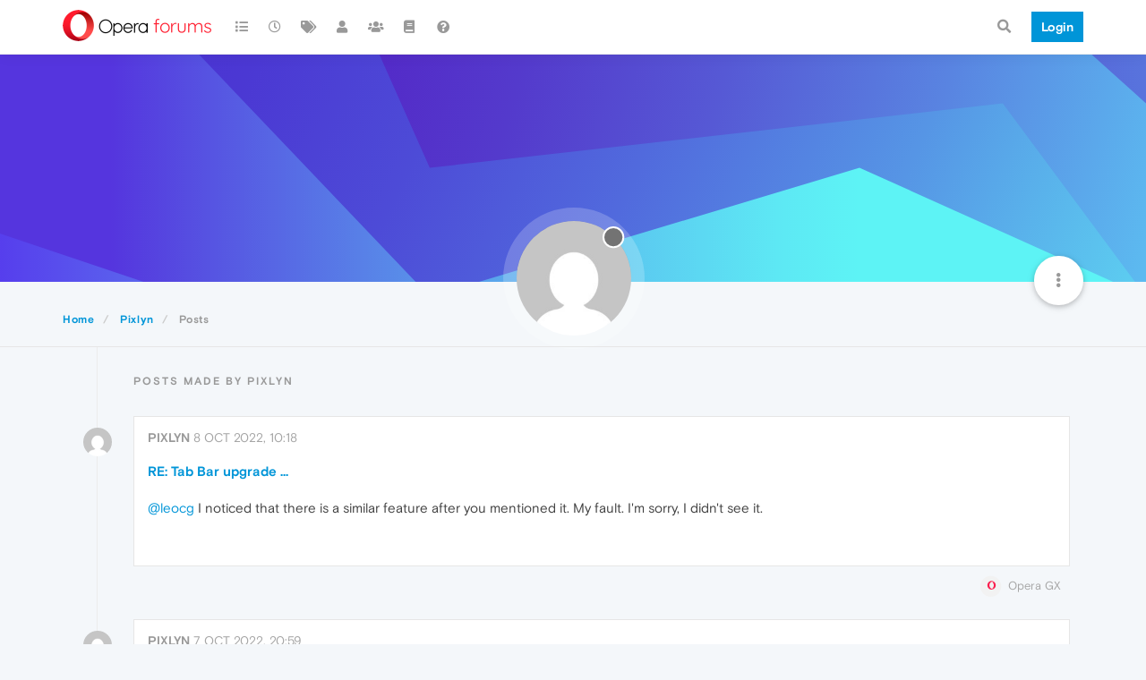

--- FILE ---
content_type: application/javascript
request_url: https://forums.opera.com/assets/src/client/account/posts.js?v=brc2p4ov9m2
body_size: 1181
content:
"use strict";define("forum/account/posts",["forum/account/header","forum/infinitescroll","hooks"],function(n,t,o){const e={};let i;let s=1;e.init=function(){n.init();$('[component="post/content"] img:not(.not-responsive)').addClass("img-responsive");e.handleInfiniteScroll("account/posts")};e.handleInfiniteScroll=function(n){i=n;s=ajaxify.data.pagination.currentPage;if(!config.usePagination){t.init(a)}};function a(n){if(n<0){return}const o=utils.params();s+=1;o.page=s;t.loadMoreXhr(o,function(n,t){if(n.posts&&n.posts.length){r(n.posts,t)}else{t()}})}function r(n,t){app.parseAndTranslate(i,"posts",{posts:n},function(e){$('[component="posts"]').append(e);e.find("img:not(.not-responsive)").addClass("img-responsive");e.find(".timeago").timeago();app.createUserTooltips(e);utils.makeNumbersHumanReadable(e.find(".human-readable-number"));o.fire("action:posts.loaded",{posts:n});t()})}return e});
//# sourceMappingURL=posts.js.map